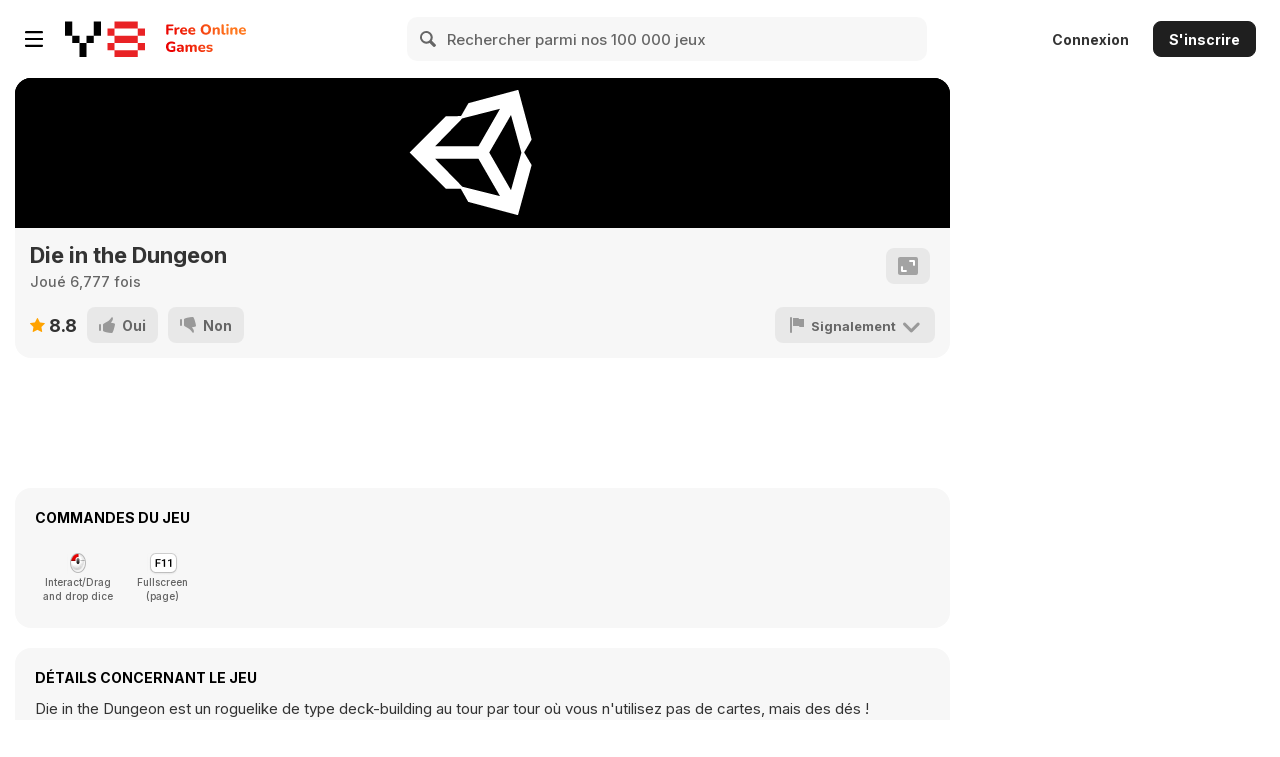

--- FILE ---
content_type: text/html
request_url: https://kdata1.com/2022/05/die-in-the-dungeon/?key=y8&value=default
body_size: 572
content:
<!DOCTYPE html>
<html lang="en-us">
<head>
	<meta charset="utf-8">
	<meta http-equiv="Content-Type" content="text/html; charset=utf-8">
	<title>Die in the Dungeon</title><link rel="canonical" href="https://kbhgames.com/game/die-in-the-dungeon"/>


	<script src="Build/UnityLoader.js"></script>
	<script>
		var gameInstance = UnityLoader.instantiate("gameContainer", "Build/Die in the Dungeon 1.5.1 [WEB].json");
		var scaleToFit;
		try{
			scaleToFit = !!JSON.parse("true");
		}catch(e){
			scaleToFit = true;
		}
		window.onresize = function(){
			var canvas = gameInstance.Module.canvas;
			var container = gameInstance.container;
			var w;
			var h;

			if(scaleToFit){
				w = window.innerWidth;
				h = window.innerHeight;

				var r = 540/960;

				if(w * r > window.innerHeight){
					w = Math.min(w, Math.ceil(h / r));
				}
				h = Math.floor(w * r);
			}else{
				w=960;
				h=540;
			}

			container.style.width = canvas.style.width = w + "px";
			container.style.height = canvas.style.height = h + "px";
			container.style.top = Math.floor((window.innerHeight - h)/2) + "px";
			container.style.left = Math.floor((window.innerWidth - w)/2) + "px";
		}
	</script>
	<style>
		html,body{
			background: #000;
			background: #000000;
			width: 100%;
			height: 100%;
			overflow:visible;
			padding:0;
			margin:0;
		}
		div#gameContainer{
			background: transparent!important;
			position: absolute;
		}
		div#gameContainer canvas{
			position: absolute;
			image-rendering: -webkit-optimize-contrast;
            image-rendering: optimize-contrast;
			image-rendering: pixelated;
			-ms-interpolation-mode: nearest-neighbor;
		}
	</style>
</head>
<body onload="window.onresize();">
	<div id="gameContainer"></div>
</body>
</html>
